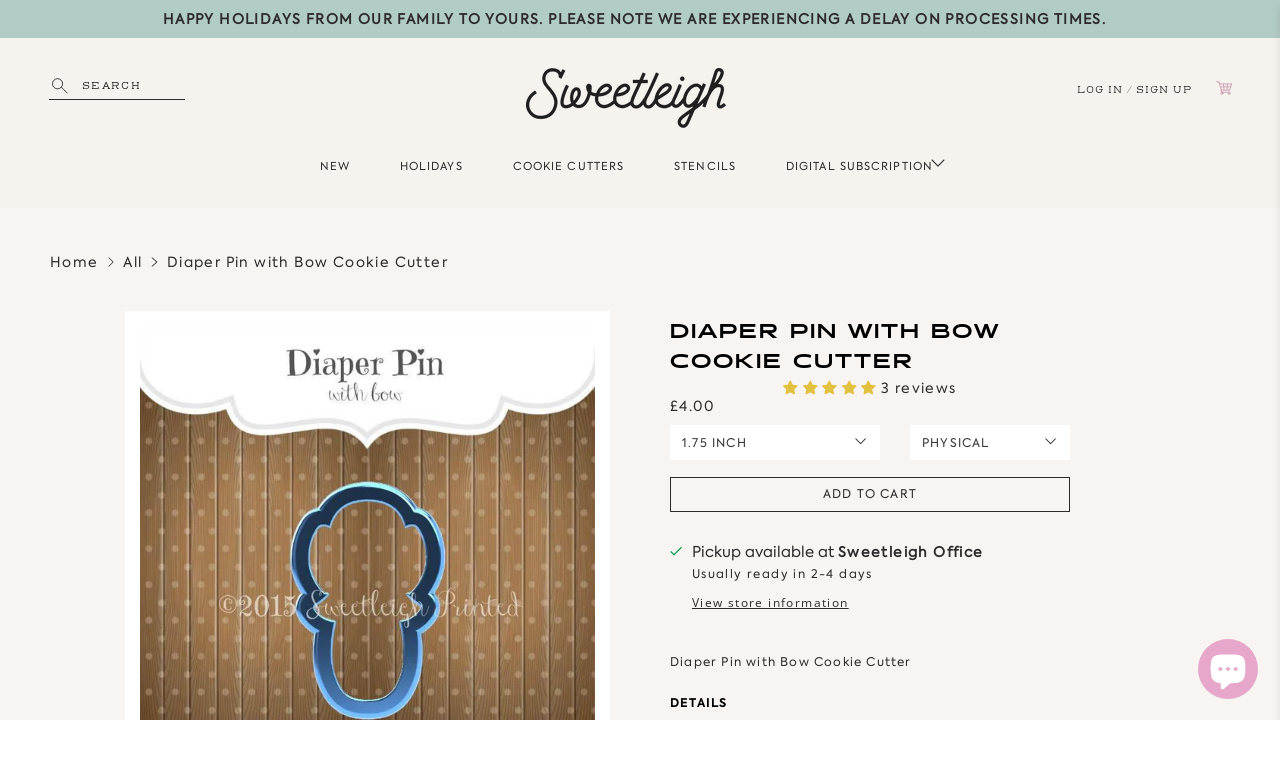

--- FILE ---
content_type: text/html; charset=utf-8
request_url: https://sweetleigh.com/en-gb/tools/tabarnapp-ad/v1_1/default,dealIds/smart_cart_liquid.ejs?GBP12345905&tabarnapp
body_size: -397
content:

{
"isStaffMember":false,
"now": "2026-01-25 20:20",
"prod_extra":{"0":{}
},
"prod_col": {"0":[]
  },"has_carthook":false,"currency":"USD","money_format":"£{{amount}}","money_with_currency_format":"£{{amount}} GBP","cbt":"default,dealIds"
}


--- FILE ---
content_type: text/javascript; charset=utf-8
request_url: https://sweetleigh.com/en-gb/products/diaper-pin-with-bow-cookie-cutter-57306.js
body_size: 1021
content:
{"id":7013082005674,"title":"Diaper Pin with Bow Cookie Cutter","handle":"diaper-pin-with-bow-cookie-cutter-57306","description":"Diaper Pin with Bow Cookie Cutter","published_at":"2021-12-20T08:57:28-08:00","created_at":"2021-10-09T09:26:23-07:00","vendor":"Sweetleigh","type":"Cookie Cutters","tags":["baby","Baby Pin","Diaper","Safety Pin","sketch update","Vintage","visibleinstore"],"price":300,"price_min":300,"price_max":600,"available":true,"price_varies":true,"compare_at_price":null,"compare_at_price_min":0,"compare_at_price_max":0,"compare_at_price_varies":false,"variants":[{"id":41589649408170,"title":"Physical \/ 1.75 inch","option1":"Physical","option2":"1.75 inch","option3":null,"sku":"175bowdiaperpin","requires_shipping":true,"taxable":true,"featured_image":null,"available":true,"name":"Diaper Pin with Bow Cookie Cutter - Physical \/ 1.75 inch","public_title":"Physical \/ 1.75 inch","options":["Physical","1.75 inch"],"price":400,"weight":14,"compare_at_price":null,"inventory_management":null,"barcode":null,"requires_selling_plan":false,"selling_plan_allocations":[]},{"id":41589649440938,"title":"Physical \/ 2 inch","option1":"Physical","option2":"2 inch","option3":null,"sku":"2bowdiaperpin","requires_shipping":true,"taxable":true,"featured_image":null,"available":true,"name":"Diaper Pin with Bow Cookie Cutter - Physical \/ 2 inch","public_title":"Physical \/ 2 inch","options":["Physical","2 inch"],"price":400,"weight":14,"compare_at_price":null,"inventory_management":null,"barcode":null,"requires_selling_plan":false,"selling_plan_allocations":[]},{"id":41589649473706,"title":"Physical \/ 3 inch","option1":"Physical","option2":"3 inch","option3":null,"sku":"3bowdiaperpin","requires_shipping":true,"taxable":true,"featured_image":null,"available":true,"name":"Diaper Pin with Bow Cookie Cutter - Physical \/ 3 inch","public_title":"Physical \/ 3 inch","options":["Physical","3 inch"],"price":500,"weight":14,"compare_at_price":null,"inventory_management":null,"barcode":null,"requires_selling_plan":false,"selling_plan_allocations":[]},{"id":41589649506474,"title":"Physical \/ 3.5 inch","option1":"Physical","option2":"3.5 inch","option3":null,"sku":"35bowdiaperpin","requires_shipping":true,"taxable":true,"featured_image":null,"available":true,"name":"Diaper Pin with Bow Cookie Cutter - Physical \/ 3.5 inch","public_title":"Physical \/ 3.5 inch","options":["Physical","3.5 inch"],"price":500,"weight":14,"compare_at_price":null,"inventory_management":null,"barcode":null,"requires_selling_plan":false,"selling_plan_allocations":[]},{"id":41589649539242,"title":"Physical \/ 4 inch","option1":"Physical","option2":"4 inch","option3":null,"sku":"4bowdiaperpin","requires_shipping":true,"taxable":true,"featured_image":null,"available":true,"name":"Diaper Pin with Bow Cookie Cutter - Physical \/ 4 inch","public_title":"Physical \/ 4 inch","options":["Physical","4 inch"],"price":600,"weight":14,"compare_at_price":null,"inventory_management":null,"barcode":null,"requires_selling_plan":false,"selling_plan_allocations":[]},{"id":41589649572010,"title":"Physical \/ 4.5 inch","option1":"Physical","option2":"4.5 inch","option3":null,"sku":"45bowdiaperpin","requires_shipping":true,"taxable":true,"featured_image":null,"available":true,"name":"Diaper Pin with Bow Cookie Cutter - Physical \/ 4.5 inch","public_title":"Physical \/ 4.5 inch","options":["Physical","4.5 inch"],"price":600,"weight":14,"compare_at_price":null,"inventory_management":null,"barcode":null,"requires_selling_plan":false,"selling_plan_allocations":[]},{"id":41589649604778,"title":"Digital \/ 1.75 inch","option1":"Digital","option2":"1.75 inch","option3":null,"sku":"175bowdiaperpin.stl","requires_shipping":false,"taxable":true,"featured_image":null,"available":true,"name":"Diaper Pin with Bow Cookie Cutter - Digital \/ 1.75 inch","public_title":"Digital \/ 1.75 inch","options":["Digital","1.75 inch"],"price":300,"weight":0,"compare_at_price":null,"inventory_management":null,"barcode":null,"requires_selling_plan":false,"selling_plan_allocations":[]},{"id":41589649637546,"title":"Digital \/ 2 inch","option1":"Digital","option2":"2 inch","option3":null,"sku":"2bowdiaperpin.stl","requires_shipping":false,"taxable":true,"featured_image":null,"available":true,"name":"Diaper Pin with Bow Cookie Cutter - Digital \/ 2 inch","public_title":"Digital \/ 2 inch","options":["Digital","2 inch"],"price":300,"weight":0,"compare_at_price":null,"inventory_management":null,"barcode":null,"requires_selling_plan":false,"selling_plan_allocations":[]},{"id":41589649703082,"title":"Digital \/ 3 inch","option1":"Digital","option2":"3 inch","option3":null,"sku":"3bowdiaperpin.stl","requires_shipping":false,"taxable":true,"featured_image":null,"available":true,"name":"Diaper Pin with Bow Cookie Cutter - Digital \/ 3 inch","public_title":"Digital \/ 3 inch","options":["Digital","3 inch"],"price":300,"weight":0,"compare_at_price":null,"inventory_management":null,"barcode":null,"requires_selling_plan":false,"selling_plan_allocations":[]},{"id":41589649735850,"title":"Digital \/ 3.5 inch","option1":"Digital","option2":"3.5 inch","option3":null,"sku":"35bowdiaperpin.stl","requires_shipping":false,"taxable":true,"featured_image":null,"available":true,"name":"Diaper Pin with Bow Cookie Cutter - Digital \/ 3.5 inch","public_title":"Digital \/ 3.5 inch","options":["Digital","3.5 inch"],"price":300,"weight":0,"compare_at_price":null,"inventory_management":null,"barcode":null,"requires_selling_plan":false,"selling_plan_allocations":[]},{"id":41589649768618,"title":"Digital \/ 4 inch","option1":"Digital","option2":"4 inch","option3":null,"sku":"4bowdiaperpin.stl","requires_shipping":false,"taxable":true,"featured_image":null,"available":true,"name":"Diaper Pin with Bow Cookie Cutter - Digital \/ 4 inch","public_title":"Digital \/ 4 inch","options":["Digital","4 inch"],"price":300,"weight":0,"compare_at_price":null,"inventory_management":null,"barcode":null,"requires_selling_plan":false,"selling_plan_allocations":[]},{"id":41589649801386,"title":"Digital \/ 4.5 inch","option1":"Digital","option2":"4.5 inch","option3":null,"sku":"45bowdiaperpin.stl","requires_shipping":false,"taxable":true,"featured_image":null,"available":true,"name":"Diaper Pin with Bow Cookie Cutter - Digital \/ 4.5 inch","public_title":"Digital \/ 4.5 inch","options":["Digital","4.5 inch"],"price":300,"weight":0,"compare_at_price":null,"inventory_management":null,"barcode":null,"requires_selling_plan":false,"selling_plan_allocations":[]}],"images":["\/\/cdn.shopify.com\/s\/files\/1\/0045\/4361\/0993\/products\/diaper-pin-with-bow-cookie-cutter-sweetleigh-1.jpg?v=1648278690","\/\/cdn.shopify.com\/s\/files\/1\/0045\/4361\/0993\/products\/diaper-pin-with-bow-cookie-cutter-sweetleigh-2.jpg?v=1648278698","\/\/cdn.shopify.com\/s\/files\/1\/0045\/4361\/0993\/products\/diaper-pin-with-bow-cookie-cutter-sweetleigh-3.jpg?v=1648278700"],"featured_image":"\/\/cdn.shopify.com\/s\/files\/1\/0045\/4361\/0993\/products\/diaper-pin-with-bow-cookie-cutter-sweetleigh-1.jpg?v=1648278690","options":[{"name":"Product Type","position":1,"values":["Physical","Digital"]},{"name":"Size","position":2,"values":["1.75 inch","2 inch","3 inch","3.5 inch","4 inch","4.5 inch"]}],"url":"\/en-gb\/products\/diaper-pin-with-bow-cookie-cutter-57306","media":[{"alt":"Diaper Pin with Bow Cookie Cutter - Sweetleigh ","id":25744656695466,"position":1,"preview_image":{"aspect_ratio":1.0,"height":750,"width":750,"src":"https:\/\/cdn.shopify.com\/s\/files\/1\/0045\/4361\/0993\/products\/diaper-pin-with-bow-cookie-cutter-sweetleigh-1.jpg?v=1648278690"},"aspect_ratio":1.0,"height":750,"media_type":"image","src":"https:\/\/cdn.shopify.com\/s\/files\/1\/0045\/4361\/0993\/products\/diaper-pin-with-bow-cookie-cutter-sweetleigh-1.jpg?v=1648278690","width":750},{"alt":"Diaper Pin with Bow Cookie Cutter - Sweetleigh ","id":25744657547434,"position":2,"preview_image":{"aspect_ratio":1.008,"height":592,"width":597,"src":"https:\/\/cdn.shopify.com\/s\/files\/1\/0045\/4361\/0993\/products\/diaper-pin-with-bow-cookie-cutter-sweetleigh-2.jpg?v=1648278698"},"aspect_ratio":1.008,"height":592,"media_type":"image","src":"https:\/\/cdn.shopify.com\/s\/files\/1\/0045\/4361\/0993\/products\/diaper-pin-with-bow-cookie-cutter-sweetleigh-2.jpg?v=1648278698","width":597},{"alt":"Diaper Pin with Bow Cookie Cutter - Sweetleigh ","id":25744657776810,"position":3,"preview_image":{"aspect_ratio":1.294,"height":612,"width":792,"src":"https:\/\/cdn.shopify.com\/s\/files\/1\/0045\/4361\/0993\/products\/diaper-pin-with-bow-cookie-cutter-sweetleigh-3.jpg?v=1648278700"},"aspect_ratio":1.294,"height":612,"media_type":"image","src":"https:\/\/cdn.shopify.com\/s\/files\/1\/0045\/4361\/0993\/products\/diaper-pin-with-bow-cookie-cutter-sweetleigh-3.jpg?v=1648278700","width":792}],"requires_selling_plan":false,"selling_plan_groups":[]}

--- FILE ---
content_type: text/javascript; charset=utf-8
request_url: https://sweetleigh.com/en-gb/cart/update.js?_tbn_ignored&tabarnapp
body_size: 139
content:
{"token":"hWN82Z9kZ5UzwZccJnUrUdvt?key=bb7a211468099a04229a999692f13ba5","note":null,"attributes":{},"original_total_price":0,"total_price":0,"total_discount":0,"total_weight":0.0,"item_count":0,"items":[],"requires_shipping":false,"currency":"GBP","items_subtotal_price":0,"cart_level_discount_applications":[],"discount_codes":[],"items_changelog":{"added":[]}}